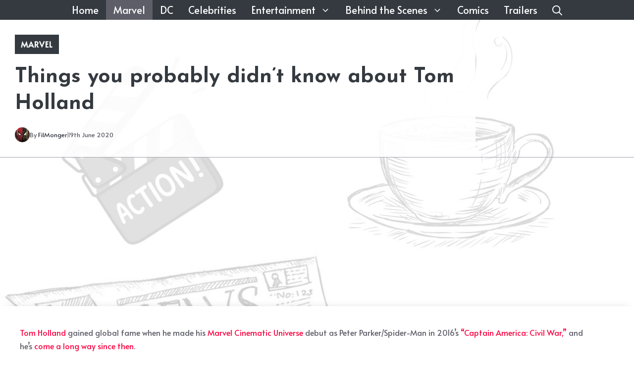

--- FILE ---
content_type: text/html; charset=utf-8
request_url: https://www.google.com/recaptcha/api2/aframe
body_size: 267
content:
<!DOCTYPE HTML><html><head><meta http-equiv="content-type" content="text/html; charset=UTF-8"></head><body><script nonce="mAe_vByMM4czGdTT9rL1zA">/** Anti-fraud and anti-abuse applications only. See google.com/recaptcha */ try{var clients={'sodar':'https://pagead2.googlesyndication.com/pagead/sodar?'};window.addEventListener("message",function(a){try{if(a.source===window.parent){var b=JSON.parse(a.data);var c=clients[b['id']];if(c){var d=document.createElement('img');d.src=c+b['params']+'&rc='+(localStorage.getItem("rc::a")?sessionStorage.getItem("rc::b"):"");window.document.body.appendChild(d);sessionStorage.setItem("rc::e",parseInt(sessionStorage.getItem("rc::e")||0)+1);localStorage.setItem("rc::h",'1768889537900');}}}catch(b){}});window.parent.postMessage("_grecaptcha_ready", "*");}catch(b){}</script></body></html>